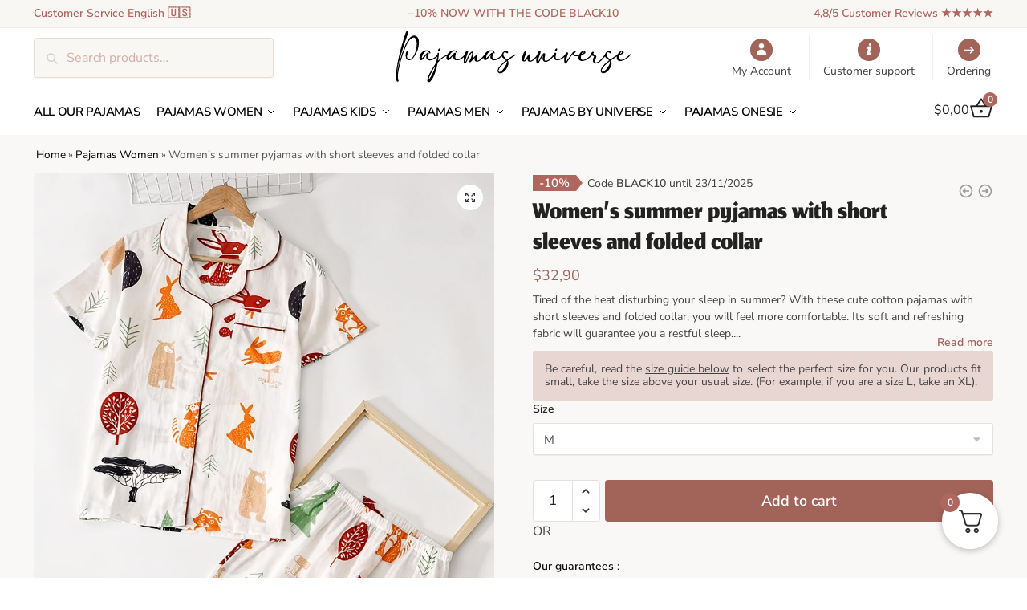

--- FILE ---
content_type: text/html; charset=UTF-8
request_url: https://www.pajamas-universe.com/?wc-ajax=yith_wccl_variation_gallery
body_size: -7
content:
<div class="woocommerce-product-gallery woocommerce-product-gallery--with-images woocommerce-product-gallery--columns-4 images" data-columns="4" style="opacity: 0; transition: opacity .25s ease-in-out;">
	<div class="woocommerce-product-gallery__wrapper">
		<div data-thumb="https://www.pajamas-universe.com/wp-content/uploads/2022/09/women-summer-pyjamas-with-short-sleeves-and-folded-collar.jpg" data-thumb-alt="Women&#039;s short-sleeved cotton summer pajamas with folded collar on a belt and frame" data-thumb-srcset="https://www.pajamas-universe.com/wp-content/uploads/2022/09/women-summer-pyjamas-with-short-sleeves-and-folded-collar.jpg 880w, https://www.pajamas-universe.com/wp-content/uploads/2022/09/women-summer-pyjamas-with-short-sleeves-and-folded-collar-768x960.jpg 768w, https://www.pajamas-universe.com/wp-content/uploads/2022/09/women-summer-pyjamas-with-short-sleeves-and-folded-collar-320x400.jpg 320w, https://www.pajamas-universe.com/wp-content/uploads/2022/09/women-summer-pyjamas-with-short-sleeves-and-folded-collar-150x188.jpg 150w"  data-thumb-sizes="(max-width: 150px) 100vw, 150px" class="woocommerce-product-gallery__image"><a href="https://www.pajamas-universe.com/wp-content/uploads/2022/09/women-summer-pyjamas-with-short-sleeves-and-folded-collar.jpg"><img width="880" height="1100" src="https://www.pajamas-universe.com/wp-content/uploads/2022/09/women-summer-pyjamas-with-short-sleeves-and-folded-collar.jpg" class="wp-post-image" alt="Women&#039;s short-sleeved cotton summer pajamas with folded collar on a belt and frame" data-caption="13516-96e01f.jpg" data-src="https://www.pajamas-universe.com/wp-content/uploads/2022/09/women-summer-pyjamas-with-short-sleeves-and-folded-collar.jpg" data-large_image="https://www.pajamas-universe.com/wp-content/uploads/2022/09/women-summer-pyjamas-with-short-sleeves-and-folded-collar.jpg" data-large_image_width="880" data-large_image_height="1100" decoding="async" srcset="https://www.pajamas-universe.com/wp-content/uploads/2022/09/women-summer-pyjamas-with-short-sleeves-and-folded-collar.jpg 880w, https://www.pajamas-universe.com/wp-content/uploads/2022/09/women-summer-pyjamas-with-short-sleeves-and-folded-collar-768x960.jpg 768w, https://www.pajamas-universe.com/wp-content/uploads/2022/09/women-summer-pyjamas-with-short-sleeves-and-folded-collar-320x400.jpg 320w, https://www.pajamas-universe.com/wp-content/uploads/2022/09/women-summer-pyjamas-with-short-sleeves-and-folded-collar-150x188.jpg 150w" sizes="(max-width: 360px) 330px, (max-width: 880px) 100vw, 880px" data- data-large_image_ title="Women&#039;s summer pyjamas with short sleeves and folded collar - M"></a></div>	</div>
</div>


--- FILE ---
content_type: application/javascript; charset=utf-8
request_url: https://www.pajamas-universe.com/wp-content/cache/min/1/wp-content/themes/shoptimizer-child-theme/js/custom-product-script.js?ver=1756121234
body_size: -4
content:
document.addEventListener('DOMContentLoaded',function(){const maxWords=36;const descriptionDiv=document.querySelector('.woocommerce-product-details__short-description');let allText='';descriptionDiv.querySelectorAll('p').forEach(p=>allText+=p.innerText+' ');let words=allText.trim().split(/\s+/);if(words.length>maxWords){let visibleText=words.slice(0,maxWords).join(' ')+'... ';let hiddenText=words.slice(maxWords).join(' ');descriptionDiv.innerHTML=`<p>${visibleText}<span class="more-text" style="display: none;">${hiddenText}</span><a href="#" class="read-more">Read more</a></p>`;descriptionDiv.querySelector('.read-more').addEventListener('click',function(e){e.preventDefault();this.previousElementSibling.style.display='inline';this.style.display='none'})}})

--- FILE ---
content_type: image/svg+xml
request_url: https://www.pajamas-universe.com/wp-content/uploads/2025/04/pajamas-us-logo.svg
body_size: 5510
content:
<?xml version="1.0" encoding="UTF-8"?>
<svg id="Layer_1" data-name="Layer 1" xmlns="http://www.w3.org/2000/svg" viewBox="0 0 756.09 165">
  <defs>
    <style>
      .cls-1, .cls-2 {
        stroke-width: 0px;
      }

      .cls-2 {
        fill: #fff;
      }
    </style>
  </defs>
  <path class="cls-1" d="m756.09,76.57c-7.58,9.87-17.04,17.01-29.38,19.75-2.42.54-5.11.52-7.56.11-5.38-.89-8.47-5.35-8.04-11.01.09-1.14.24-2.28.4-3.81-6.58,4.6-12.96,9.06-19.48,13.62,2.21,3.81,2.97,7.7,2.21,11.85-1.11,6.09-3.82,11.45-7.49,16.36-3.34,4.46-7.19,8.44-12.2,10.99-1.93.98-4.21,1.69-6.36,1.77-6.26.22-9.66-4.14-8.53-10.34,1.01-5.54,4.23-9.85,7.7-14,5.36-6.42,11.8-11.69,18.37-16.8.23-.18.45-.37.82-.68-4.45-4.32-10.95-6.24-13.53-12.35-3.28,3.75-6.36,7.47-9.66,10.99-3.91,4.18-8.13,8.07-13.48,10.33-2.12.9-4.59,1.56-6.84,1.42-5.49-.34-8.61-4.03-8.68-9.69-.06-4.52,1.28-8.71,3.41-12.66.17-.32.37-.62.53-.95.05-.09,0-.23,0,0-2.41-.77-4.72-1.52-7.32-2.35-3.33,3.99-7.61,7.61-12.33,10.73-5.59,3.69-11.51,6.5-18.32,6.91-1.55.09-3.17,0-4.68-.34-5.35-1.22-8.26-5.41-7.77-11.06.15-1.73.48-3.45.73-5.22-1.9.43-3.79,1.09-5.72,1.24-2.27.17-4.64.22-6.84-.25-3.63-.77-5.98-3.02-5.99-7.61-3.05,4.19-5.87,7.88-8.5,11.71-3.99,5.79-7.83,11.67-11.76,17.5-.44.65-.96,1.26-1.54,1.78-1.54,1.4-3.48,1.26-4.45-.62-.84-1.62-1.55-3.51-1.62-5.3-.19-4.94-.02-9.88.01-14.62-1.17.95-2.68,2.32-4.33,3.49-5.61,3.99-11.58,7.1-18.73,7-5.12-.07-8.42-2.3-10.28-7.14-.6-1.55-.95-3.19-1.46-4.96-1.72,1.91-3.3,3.8-5.03,5.55-3.93,4.01-8.19,7.62-13.37,9.92-1.75.78-3.66,1.4-5.54,1.6-6.05.64-10.46-2.89-10.94-8.99-.24-3.02.34-6.11.59-9.17.05-.64.26-1.27.11-2.05-.49.66-1.06,1.28-1.45,1.99-3.8,6.75-7.57,13.52-11.35,20.29-.35.63-.68,1.29-1.12,1.86-.91,1.17-2.04,2.56-3.57,1.88-1.17-.51-2.36-1.78-2.8-2.98-1.44-3.9-1.04-8-.73-12.05.12-1.56.4-3.1.3-4.85-.58.65-1.16,1.3-1.74,1.96-3.27,3.7-6.87,7.03-11.21,9.48-3.07,1.73-6.31,2.78-9.92,2.07-3.91-.76-6.16-3.89-5.54-7.81.15-.95.36-1.89.62-3.28-1.48,1.91-2.64,3.56-3.97,5.06-1.16,1.31-2.41,2.57-3.79,3.64-2.07,1.6-4.43,2.28-6.98,1.15-2.73-1.2-3.81-3.6-3.81-6.32,0-2.7.1-5.52.87-8.07,1.46-4.78,3.42-9.41,5.24-14.08.32-.83.79-1.77,1.48-2.24,1.02-.7,2.33-1.49,3.45-1.4,1.65.13,2.23,1.8,2.29,3.29.04,1.23-.2,2.54-.61,3.72-1.84,5.25-3.81,10.45-5.68,15.69-.45,1.25-.86,2.54-1.04,3.84-.12.85.21,1.77.33,2.66.84-.35,1.87-.5,2.48-1.08,1.26-1.2,2.47-2.53,3.41-4,2.46-3.82,4.71-7.78,7.19-11.58.68-1.04,1.79-2.03,2.92-2.48,1.29-.51,2.78-.21,3.78,1.06.92,1.18.84,2.42.4,3.78-.94,2.87-1.92,5.73-2.63,8.65-.52,2.15-.66,4.56,1.41,6,1.94,1.35,4,.24,5.81-.73,5.36-2.86,9.24-7.41,13.24-11.81,2.71-2.99,4.82-6.26,6.01-10.2.68-2.26,2.02-4.4,3.39-6.36,1.33-1.89,3.46-2.28,4.96-1.39,1.32.78,1.73,2.28.95,4.55-2.3,6.69-4.78,13.32-6.99,20.03-1.16,3.52-1.88,7.19-2.8,10.79.28.12.55.24.83.36.39-.57.84-1.11,1.17-1.71,3.48-6.24,6.82-12.55,10.46-18.69,1.4-2.37,3.36-4.45,5.27-6.46,1.28-1.35,2.91-2.69,4.97-1.67,2.04,1.01,2.36,3.05,2.04,5.04-.5,3.1-1.29,6.15-1.87,9.24-.3,1.6-.59,3.24-.54,4.85.11,3.74,2.71,5.74,6.38,4.99,3.55-.72,6.59-2.65,9.13-5.06,4.62-4.37,9.01-8.98,13.32-13.65.95-1.03,1.21-2.72,1.7-4.14.57-1.68,1.88-2.54,3.42-2.98,2.69-.76,4.25.99,3.66,3.79-.62,2.95-1.1,5.93-1.59,8.91-.1.59-.02,1.21.01,1.82.24,4.68,3.56,7.3,8.15,6.35,6.44-1.34,11.66-4.94,16.59-9.05,3-2.5,5.66-5.24,7.22-8.96.72-1.72,1.95-3.21,3.93-3.8,2.46-.74,4.4.78,3.9,3.3-.38,1.94-1.13,3.81-1.73,5.71-1.81,5.77-3.68,11.52-5.41,17.31-.44,1.46-.42,3.06-.61,4.59.16.08.33.16.49.23.41-.51.86-.99,1.24-1.52,6.61-9.35,13.18-18.74,19.85-28.05,1.33-1.86,3-3.51,4.64-5.11,1.17-1.15,2.62-2.22,4.38-1.51.89.36,2.06,1.21,2.18,1.98.14.91-.61,2.04-1.21,2.93-.33.49-1.18.59-1.69,1-1.08.86-2.28,1.66-3.08,2.75-1.21,1.65-.67,3.32,1.22,4.14,3.9,1.71,7.94,1.32,11.98.61,2.43-.43,4.21-1.49,5.38-3.93,1.58-3.3,4.06-6.04,7.15-8.11,2.66-1.78,5.52-2.49,8.59-1.04,3.04,1.44,3.74,4.93,1.5,7.42-2.71,3-6.34,3.92-10.15,4.23-1.23.1-1.78.54-1.96,1.61-.47,2.78-1.38,5.6-1.26,8.36.23,5.51,4.14,8.07,9.55,6.71,4.98-1.25,9.3-3.84,13.26-6.98,3.37-2.67,6.58-5.56,9.74-8.47.58-.53.92-1.67.86-2.49-.18-2.88.57-5.38,2.98-6.99.97-.65,2.54-.91,3.68-.66,1.95.42,2.31,2.5.9,3.94-2.09,2.14-2.08,2.42.52,3.95,1.41.83,2.91,1.49,4.36,2.24,3.19,1.66,4.39,3.91,3.37,7.33-.88,2.94-2.28,5.71-3.39,8.58-.48,1.23-.93,2.51-1.15,3.8-.4,2.35,1.14,4.12,3.54,4.31,2.54.2,4.77-.73,6.87-2,5-3.01,9.05-7.11,12.78-11.53,2.97-3.53,5.81-7.15,8.67-10.77.39-.5.62-1.16.82-1.78,1.93-5.8,5.7-9.74,11.83-10.78,1.95-.33,4.17.3,6.14.89,1.46.44,2.17,1.89,2.17,3.48,0,2.31-2.08,3.65-4.17,2.64-.75-.36-1.38-.97-2.03-1.5-3.07-2.54-6.36-1.85-8.01,1.77-1.51,3.33-1.31,6.72.68,9.72,1.49,2.25,3.43,4.22,5.29,6.2,1.41,1.5,3,2.83,4.65,4.37.71-.49,1.42-1,2.16-1.49,6.87-4.57,13.75-9.11,20.59-13.72.76-.51,1.45-1.26,1.9-2.06,2.02-3.57,4.39-6.84,7.82-9.21,2.59-1.79,5.39-2.52,8.42-1.29,3.33,1.35,4.1,5.11,1.65,7.73-2.71,2.89-6.29,3.76-10.03,4.08-1.11.1-1.7.41-1.88,1.46-.48,2.84-1.42,5.71-1.3,8.53.23,5.51,4.15,8.05,9.57,6.68,5.23-1.32,9.75-4.06,13.82-7.44,3.77-3.12,7.2-6.65,10.89-9.88.72-.63,1.93-.73,2.91-1.07v2.18Zm-66.98,21.7c-.25-.06-.5-.12-.75-.19-7.15,5.71-14.36,11.37-20.06,18.61-2.03,2.58-3.63,5.56-5.01,8.54-.8,1.73-.83,3.93.98,5.34,1.87,1.45,3.72.4,5.13-.8,2.84-2.44,5.71-4.92,8.11-7.76,4.67-5.52,8.56-11.6,10.8-18.55.53-1.65.55-3.46.81-5.19Zm32.83-25.33c2.8-.02,5.42-2.53,5.39-4.79,0-.43-.31-.85-.48-1.28-.41.17-.98.23-1.2.54-1.24,1.74-2.39,3.55-3.7,5.53Zm-123.28.1c2.82-.24,5.12-2.29,5.38-4.45.06-.53-.24-1.11-.38-1.66-.49.23-1.16.33-1.44.71-1.18,1.65-2.25,3.38-3.56,5.4Z"/>
  <path class="cls-1" d="m171.84,87.44c1.13-.96,2.38-1.81,3.37-2.89,3.6-3.94,7.07-8,10.68-11.94.88-.96,1.96-1.93,3.14-2.35.93-.33,2.48-.19,3.16.41.67.59.91,2.07.77,3.08-.31,2.33-1.1,4.59-1.42,6.92-.23,1.65-.23,3.41.06,5.05.72,4.13,3.67,6.06,7.82,5.27,5.32-1.01,9.79-3.78,14.06-6.93,1.32-.97,2.55-2.06,3.8-3.11,2.4-2.02,4.22-4.36,5.1-7.51.61-2.18,1.77-4.23,2.86-6.24.5-.92,1.3-2,2.2-2.32,1.19-.41,2.78-.54,3.89-.07,1.31.56,1.47,2.12.98,3.52-1.46,4.17-3.05,8.29-4.38,12.49-1.79,5.64-3.4,11.33-5.04,17.02-.21.71-.12,1.51-.16,2.27.15.08.3.15.45.23.46-.62,1.03-1.2,1.35-1.88,2.1-4.49,4.11-9.02,6.21-13.51,2.67-5.71,5.26-11.5,9.95-15.92,1.11-1.04,2.54-1.9,3.98-2.4,2.58-.9,4.6.09,4.87,2.75.35,3.51.19,7.1-.1,10.63-.2,2.44-.98,4.84-1.57,7.57.71-.67,1.23-1.14,1.73-1.62,2.37-2.26,4.7-4.57,7.12-6.77.74-.67,1.69-1.25,2.65-1.49.77-.2,1.97-.13,2.46.35.47.46.54,1.66.35,2.43-.74,3.05-1.65,6.06-2.48,9.08-.1.35-.12.72-.14,1.08-.23,4.38,1.93,5.93,6.01,4.27,3.8-1.54,6.76-4.25,9.59-7.1,4.49-4.53,8.41-9.5,12-14.81,5.05-7.47,12.05-11.69,21.45-10.6,3.84.45,7.08,2.07,8.9,5.76.98,1.99.91,3.32-.21,3.89-1.18.6-2.57-.23-3.45-2.12-1.23-2.64-3.08-4.75-6.09-4.78-1.88-.02-3.99.6-5.62,1.57-4.99,2.97-8.03,7.64-10.13,12.93-.64,1.62-1,3.36-1.34,5.07-.15.77.06,1.61.14,3,1.19-.84,2.06-1.27,2.67-1.93,4.03-4.37,7.96-8.82,12.01-13.18.88-.95,1.96-1.93,3.14-2.35.93-.33,2.48-.19,3.16.41.67.59.9,2.07.77,3.08-.31,2.33-1.1,4.59-1.42,6.92-.23,1.65-.23,3.41.06,5.05.72,4.13,3.67,6.05,7.82,5.27,5.32-1.01,9.8-3.77,14.05-6.94,1.65-1.23,3.22-2.58,4.73-3.98,1.74-1.6,3.05-3.37,3.86-5.76,1.85-5.43,5.79-8.96,11.54-9.86,1.91-.3,4.12.21,5.94.97,1.02.42,1.94,2.03,2.15,3.24.42,2.42-2.01,3.96-4.21,2.79-.95-.5-1.71-1.34-2.61-1.96-2.57-1.78-5.24-1.23-6.83,1.46-2.04,3.45-1.78,6.95.05,10.38.51.95,1.14,1.88,1.87,2.67,2.6,2.8,5.26,5.53,7.9,8.28,3.65-2.53,6.89-4.88,10.22-7.08,4.66-3.07,9.38-6.05,14.08-9.04,1.19-.76,2.76-1.64,3.7-.17.91,1.44-.66,2.32-1.76,3.08-7.28,5.04-14.56,10.07-21.84,15.12-.49.34-.94.74-1.54,1.21,2.48,4.14,3.21,8.64,1.78,13.13-1.28,4-2.9,7.97-4.98,11.61-3.42,5.97-8.11,10.93-14.25,14.23-1.95,1.05-4.32,1.75-6.52,1.83-6.16.23-9.61-4.13-8.52-10.21,1-5.6,4.25-9.97,7.76-14.17,5.33-6.37,11.72-11.6,18.23-16.69.27-.21.54-.44.94-.76-4.51-4.38-11.14-6.29-13.61-12.6-2.3,1.96-4.43,4.02-6.8,5.75-5.26,3.83-10.95,6.64-17.65,6.95-10.19.47-14.04-7.22-11.76-15.49.17-.62.32-1.25.22-2.02-1.34,1.92-2.59,3.92-4.06,5.75-2.31,2.88-4.66,5.74-7.21,8.4-1.09,1.13-2.65,1.95-4.14,2.54-3.23,1.29-6.33-.71-6.88-4.33-.21-1.41-.2-2.85.17-3.83-2.3,2.02-4.52,4.15-6.93,6.02-2.77,2.15-5.53,4.41-8.63,5.96-2.16,1.08-4.91,1.53-7.34,1.38-4.95-.29-7.3-3.84-6.31-8.74.21-1.06.51-2.1.83-3.44-4.24,3.2-7.86,6.64-11.16,10.46-1.01,1.17-2.19,2.36-3.55,3.01-.97.46-2.62.45-3.5-.1-1.35-.85-.53-2.3.1-3.4,3.35-5.91,6.28-12.01,8.12-18.58.47-1.68.76-3.43.91-5.17.06-.67-.35-1.74-.85-1.98-.46-.22-1.61.25-1.98.76-2.16,2.98-4.48,5.91-6.18,9.15-2.79,5.35-5.09,10.97-7.72,16.41-1.15,2.38-2.42,4.76-4.02,6.85-1.62,2.12-3.94,1.79-5.08-.65-.77-1.66-1.38-3.57-1.38-5.37-.02-4.64.34-9.29.55-13.85-.7.58-1.67,1.41-2.66,2.2-4.81,3.83-10.09,6.76-16.21,7.77-4.06.67-8.22.73-11.62-2.15-4.08-3.47-4.22-8.05-3.15-12.84.15-.69.38-1.37.28-2.22-1.01,1.46-1.96,2.98-3.06,4.38-2.39,3.05-4.76,6.13-7.35,9.01-1.14,1.26-2.71,2.27-4.27,3.01-3.74,1.78-7.28-.21-7.58-4.36-.21-2.85.15-5.74.26-8.79-1.6.78-3.4,1.56-5.11,2.5-8.69,4.79-16.33,10.93-22.83,18.4-1,1.15-1.22,3.07-1.54,4.69-2.93,15.2-6.84,30.08-13.97,43.94-2.34,4.55-5.06,8.84-8.79,12.41-.82.79-1.76,1.52-2.76,2.03-3.99,2.05-7.19.08-7.31-4.41-.12-4.45,1.17-8.62,2.75-12.69,4.64-11.98,11.24-22.92,18.16-33.68,2-3.11,4.37-6,6.13-9.23,1.16-2.12,1.68-4.63,2.24-7.02,1.1-4.7,2.04-9.44,3.16-14.71-1.8,1.57-3.14,2.81-4.56,3.95-4.79,3.85-10.08,6.78-16.2,7.79-4.19.69-8.46.75-11.89-2.37-3.89-3.53-3.97-8.05-2.85-12.76.15-.63.35-1.26.23-2.06-.5.7-.97,1.42-1.5,2.1-2.9,3.73-5.71,7.54-8.77,11.12-1.14,1.33-2.78,2.37-4.39,3.14-3.74,1.8-7.17-.19-7.65-4.31-.75-6.35,1.14-12.02,4.93-17.01,5.21-6.86,11.98-10.73,20.89-9.62,4.14.52,7.48,2.4,9.17,6.48.49,1.19.78,2.51-.65,3.15-1.3.58-2.31-.22-3-1.37-.09-.16-.19-.31-.27-.47-2.81-5.58-7.05-6.84-12.18-3.28-6.35,4.4-9.89,10.67-11.15,18.24-.11.64.19,1.35.36,2.47,1.05-.74,1.88-1.14,2.46-1.77,4.03-4.37,7.99-8.8,12.01-13.18.77-.84,1.61-1.85,2.61-2.16,1.14-.36,2.67-.41,3.72.08,1.28.6,1.11,2.09.79,3.41-.54,2.23-1.13,4.47-1.42,6.74-.21,1.66-.2,3.41.09,5.05.71,4.03,3.66,5.96,7.71,5.21,4.57-.85,8.66-2.86,12.26-5.68,3.37-2.64,6.47-5.64,9.6-8.57.39-.37.3-1.32.32-2,.01-.65-.32-1.34-.18-1.94.32-1.34.94-2.72,2.54-2.65,1.55.06,1.87,1.53,1.79,2.73-.24,3.74-.56,7.48-1.01,11.2-.42,3.48-1.05,6.94-1.58,10.42-.05.33,0,.68,0,1.24,2.55-2.2,4.86-4.3,7.3-6.27,6.53-5.28,13.58-9.74,21.35-13.02.7-.29,1.34-.99,1.74-1.66,3.72-6.2,8.81-10.62,16-12.21,3.61-.8,7.24-.61,10.69.92,2.5,1.11,4.28,2.91,5.28,5.47.45,1.15.69,2.39-.61,3.03-1.3.64-2.32-.14-3.03-1.26-.23-.35-.37-.76-.55-1.14-2.17-4.4-6.29-5.82-10.63-3.47-5.5,2.98-8.78,7.88-11.04,13.51-.65,1.61-1,3.36-1.34,5.07-.15.77.06,1.61.1,2.42.22.1.44.2.67.3Zm185.55,10.37c-.81.41-1.04.49-1.21.62-6.83,5.36-13.6,10.82-19.11,17.56-2.19,2.68-3.89,5.81-5.44,8.92-.92,1.85-1.04,4.16.87,5.66,1.93,1.51,3.83.33,5.27-.91,2.79-2.4,5.6-4.86,7.96-7.66,4.66-5.53,8.55-11.6,10.79-18.55.53-1.65.55-3.46.87-5.64Zm-250.9,56.22c5.41-3.2,18.89-31.53,18.63-38.68-2.66,4.63-5.37,8.87-7.62,13.33-3.54,7.01-6.8,14.16-10.1,21.29-.5,1.09-.55,2.39-.91,4.06Z"/>
  <path class="cls-1" d="m4.32,132.41c5.87-28.66,12.86-56.59,24.42-83.18,3.82-8.79,8.2-17.3,14.29-24.8,2.46-3.03,5.2-5.76,8.67-7.68,7.09-3.91,15.36-1.59,19.26,5.51,2.86,5.21,3.52,10.93,3.34,16.73-.55,17.07-6.42,32.27-16.64,45.82-2.71,3.6-6.05,6.63-10.41,8.29-7.69,2.92-13.92-.7-15.24-8.81-.82-5.05-.47-10.05.84-14.95.39-1.45,1.29-2.93,2.36-3.99.7-.69,2.36-1.15,3.17-.79.93.42,1.93,1.87,1.93,2.87,0,1.52-.51,3.27-1.39,4.51-2.72,3.88-3.45,8.16-2.77,12.64.84,5.54,5.57,7.69,11.07,5.23,4.14-1.85,7.08-5.07,9.42-8.83,5.12-8.24,8.12-17.28,9.62-26.81,1.08-6.85,1.48-13.76.34-20.64-.42-2.53-1.15-5.1-2.25-7.41-2.04-4.32-5.77-5.68-10.31-4.18-4.2,1.4-7.24,4.34-10,7.62-6.08,7.24-9.87,15.77-13.52,24.37-8.79,20.72-15.14,42.22-19.98,64.16-1.56,7.08-3.01,14.23-3.75,21.43-.52,5.06.16,10.26.45,15.38.06,1.16.68,2.3,1.09,3.44.68,1.9.31,3.93-.89,4.63-1.3.76-3.27.03-4.5-1.77-2.32-3.4-3.08-7.34-2.9-11.26.4-8.58.7-17.22,1.93-25.71,3.88-26.79,10.03-53.12,17.33-79.17,3.7-13.2,8.16-26.19,12.37-39.25.51-1.57,1.4-3.1,2.45-4.38,1.09-1.33,2.8-1.91,4.43-1.05,1.63.87,2.1,2.66,1.61,4.27-1.31,4.33-2.84,8.61-4.36,12.88-8.72,24.5-17.01,49.14-23.63,74.31-3.11,11.82-5.83,23.73-7.42,35.86-.19,1.43-.26,2.87-.42,4.68Z"/>
  <path class="cls-1" d="m519.27,59.22c-.33,1-.76,2.83-1.52,4.52-.71,1.58-2.66,2.25-3.98,1.62-1.61-.77-1.78-2.14-1.43-3.69.53-2.3,1.74-4.12,3.87-5.2,1.9-.97,3.03-.23,3.05,2.75Z"/>
  <path class="cls-1" d="m135.68,63.48c.2-3.56,1.55-5.67,4.01-7.01,1.84-1,3.29-.18,3.03,1.88-.25,1.93-.9,3.87-1.72,5.64-.62,1.33-2.09,2.03-3.53,1.37-.87-.4-1.43-1.48-1.79-1.89Z"/>
  <path class="cls-2" d="m689.12,98.27c-.26,1.74-.28,3.55-.81,5.19-2.24,6.95-6.12,13.03-10.8,18.55-2.41,2.84-5.27,5.33-8.11,7.76-1.4,1.21-3.26,2.25-5.13.8-1.81-1.41-1.78-3.61-.98-5.34,1.38-2.99,2.98-5.97,5.01-8.54,5.7-7.24,12.92-12.9,20.06-18.61.25.06.5.12.75.19Z"/>
  <path class="cls-2" d="m721.95,72.94c1.31-1.98,2.46-3.78,3.7-5.53.22-.31.79-.37,1.2-.54.17.43.48.85.48,1.28.04,2.26-2.59,4.77-5.39,4.79Z"/>
  <path class="cls-2" d="m598.67,73.04c1.31-2.02,2.38-3.75,3.56-5.4.27-.38.95-.48,1.44-.71.14.55.44,1.13.38,1.66-.25,2.16-2.56,4.22-5.38,4.45Z"/>
  <path class="cls-2" d="m357.39,97.81c-.32,2.18-.34,3.99-.87,5.64-2.24,6.95-6.13,13.02-10.79,18.55-2.36,2.8-5.17,5.26-7.96,7.66-1.44,1.24-3.34,2.43-5.27.91-1.92-1.51-1.8-3.82-.87-5.66,1.55-3.11,3.25-6.24,5.44-8.92,5.52-6.74,12.29-12.2,19.11-17.56.17-.14.4-.21,1.21-.62Z"/>
  <path class="cls-2" d="m106.49,154.02c.36-1.67.41-2.97.91-4.06,3.29-7.13,6.56-14.28,10.1-21.29,2.25-4.47,4.96-8.71,7.62-13.33.26,7.15-13.22,35.48-18.63,38.68Z"/>
</svg>

--- FILE ---
content_type: image/svg+xml
request_url: https://pajamas-universe.com/wp-content/uploads/2021/06/vin.svg
body_size: 244
content:
<svg xmlns="http://www.w3.org/2000/svg" xmlns:xlink="http://www.w3.org/1999/xlink" width="8px" height="34px" viewBox="0 0 8 34" version="1.1" preserveAspectRatio="none"><g stroke="none" stroke-width="1" fill="none" fill-rule="evenodd"><g fill="#af665e"><polygon id="Rectangle" points="1.33226763e-15 0 8 17 1.33226763e-15 34"/></g></g></svg>